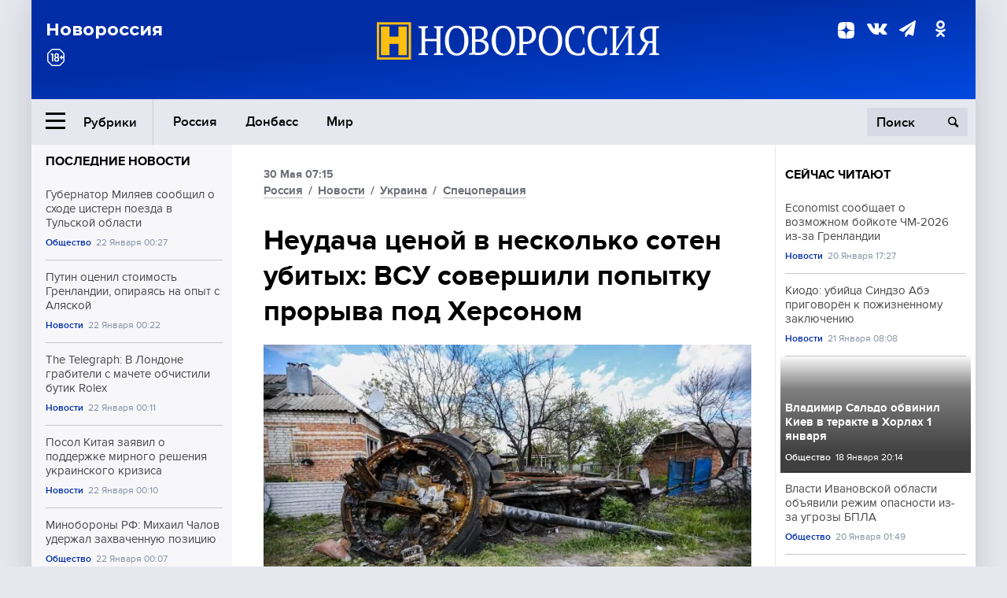

--- FILE ---
content_type: text/html; charset=UTF-8
request_url: https://novorosinform.org/neudacha-cenoj-v-neskolko-soten-ubityh-vsu-sovershili-popytku-proryva-pod-hersonom-96086.html
body_size: 12940
content:
<!DOCTYPE html>
<html class="no-js" lang="ru" prefix="og: http://ogp.me/ns#">
<head prefix="og: http://ogp.me/ns# article: http://ogp.me/ns/article#">
	  <meta http-equiv="content-type" content="text/html; charset=utf-8"/>
  <!--//<meta charset="utf-8"/>//-->
  <title>Неудача ценой в несколько сотен убитых: ВСУ совершили попытку прорыва под Херсоном</title>
  <meta name="description" content="Замглавы ВГА региона рассказал о нескольких случаях атаки украинских военных, которые привели к серьезным потерям в районе Давыдова Брода."/>


  <!-- Place favicon.ico in the root directory -->
  <link href="https://fonts.googleapis.com/css?family=Montserrat:500,700&amp;subset=cyrillic" rel="stylesheet"/>
  <link href="https://fonts.googleapis.com/css?family=Merriweather:400,700&amp;subset=cyrillic" rel="stylesheet"/>
  <link rel="stylesheet" href="/fonts/fonts.css"/>
  <link rel="stylesheet" href="/css/main.css?v95"/>

<meta property="og:site_name" content="Новороссия"/>
<meta property="og:locale" content="ru_RU"/>

<meta property="og:url" content="neudacha-cenoj-v-neskolko-soten-ubityh-vsu-sovershili-popytku-proryva-pod-hersonom-96086.html"/>
<meta property="og:title" content="Неудача ценой в несколько сотен убитых: ВСУ совершили попытку прорыва под Херсоном"/>
<meta property="og:type" content="article"/>
<meta property="og:description" content="Замглавы ВГА региона рассказал о нескольких случаях атаки украинских военных, которые привели к серьезным потерям в районе Давыдова Брода."/>
<meta property="og:image" content="https://novorosinform.org/content/images/54/33/45433_1280x720.webp"/>
<meta property="og:image:width" content="1280"/>
<meta property="og:image:height" content="720"/>
<script type="application/ld+json">
{
  "@context": "http://schema.org",
  "@type": "NewsArticle",
  "name": "Неудача ценой в несколько сотен убитых: ВСУ совершили попытку прорыва под Херсоном",
  "headline": "Неудача ценой в несколько сотен убитых: ВСУ совершили попытку прорыва под Херсоном",
  "url": "https://novorosinform.org/neudacha-cenoj-v-neskolko-soten-ubityh-vsu-sovershili-popytku-proryva-pod-hersonom-96086.html",
  "image": {
  "@type": "ImageObject",
  "representativeOfPage": "true",
  "url": "https://novorosinform.org/content/images/54/33/45433_1280x720.webp",
  "height": 1280,
  "width": 720
  },
  "dateCreated": "2022-05-30THH24:15T07:15:00:00+03:00",
  "datePublished": "2022-05-30THH24:15T07:15:00:00+03:00",
  "dateModified": "2022-05-30THH24:15T07:15:00:00+03:00",
  "description": "Замглавы ВГА региона рассказал о нескольких случаях атаки украинских военных, которые привели к серьезным потерям в районе Давыдова Брода.",

  "author": {
  "@type": "Organization",
   "name": "Редакция Новоросинформ"
  },

  "publisher": {
  "@type": "Organization",
  "name": "novorosinform.org",
  "logo": {
      "@type": "ImageObject",
      "url": "https://novorosinform.org/img/logonew-2.png",
      "width": 544,
      "height": 85
    }
  },
  "mainEntityOfPage": "https://novorosinform.org/neudacha-cenoj-v-neskolko-soten-ubityh-vsu-sovershili-popytku-proryva-pod-hersonom-96086.html"
}
</script>


<!-- Yandex Native Ads -->
<script>window.yaContextCb=window.yaContextCb||[]</script>
<script src="https://yandex.ru/ads/system/context.js" async></script>
<script src="https://xmetrics.ru/loader.js" defer ></script>

<link href="/favicon.ico?v3" rel="icon" type="image/x-icon" />
<link rel="apple-touch-icon" sizes="57x57" href="/favicons/apple-touch-icon-57x57.png?v3"/>
<link rel="apple-touch-icon" sizes="60x60" href="/favicons/apple-touch-icon-60x60.png?v3"/>
<link rel="apple-touch-icon" sizes="72x72" href="/favicons/apple-touch-icon-72x72.png?v3"/>
<link rel="apple-touch-icon" sizes="76x76" href="/favicons/apple-touch-icon-76x76.png?v3"/>
<link rel="apple-touch-icon" sizes="114x114" href="/favicons/apple-touch-icon-114x114.png?v3"/>
<link rel="apple-touch-icon" sizes="120x120" href="/favicons/apple-touch-icon-120x120.png?v3"/>
<link rel="apple-touch-icon" sizes="144x144" href="/favicons/apple-touch-icon-144x144.png?v3"/>
<link rel="apple-touch-icon" sizes="152x152" href="/favicons/apple-touch-icon-152x152.png?v3"/>
<link rel="apple-touch-icon" sizes="180x180" href="/favicons/apple-touch-icon-180x180.png?v3"/>
<link rel="icon" type="image/png" href="/favicons/favicon-32x32.png?v3" sizes="32x32"/>
<link rel="icon" type="image/png" href="/favicons/android-chrome-192x192.png?v3" sizes="192x192"/>
<link rel="icon" type="image/png" href="/favicons/favicon-16x16.png?v3" sizes="16x16"/>
<link rel="manifest" href="/favicons/manifest_.json"/>
<script>
var infinity_category='';
</script>

<link rel="amphtml" href="https://amp.novorosinform.org/neudacha-cenoj-v-neskolko-soten-ubityh-vsu-sovershili-popytku-proryva-pod-hersonom-96086.html">
<link rel="canonical" href="https://novorosinform.org/neudacha-cenoj-v-neskolko-soten-ubityh-vsu-sovershili-popytku-proryva-pod-hersonom-96086.html"/>
<script async src="https://jsn.24smi.net/smi.js"></script>
</head>

<body>
<!-- Yandex.RTB R-A-1216687-1 -->
<div id="yandex_rtb_R-A-1216687-1"></div>
<script type="text/javascript">
    (function(w, d, n, s, t) {
        w[n] = w[n] || [];
        w[n].push(function() {
            Ya.Context.AdvManager.render({
                blockId: "R-A-1216687-1",
                renderTo: "yandex_rtb_R-A-1216687-1",
                async: true
            });
        });
        t = d.getElementsByTagName("script")[0];
        s = d.createElement("script");
        s.type = "text/javascript";
        s.src = "//an.yandex.ru/system/context.js";
        s.async = true;
        t.parentNode.insertBefore(s, t);
    })(this, this.document, "yandexContextAsyncCallbacks");
</script>  <div id="wrap">
    <header class="header">
 
	      <div class="header__top">
        <div class="header__container">
          <aside class="header__aside">
            <div class="header__title">Новороссия</div>




          </aside>

          <div class="header__center">
            <div class="header__logo">
              <a href="/"><img src="/img/logonew-2.png" srcset="/img/logonew-2.png 2x, /img/logonew-2.png 3x" alt=""></a>
            </div>


          </div>

          <aside class="header__aside">
            <div class="header__social">
<!--//              <a href="https://www.youtube.com/tsargradtv" target="_blank" class="header__social-link">
                <i class="icon-youtube-play"></i>
              </a>//-->
              <a href="https://dzen.ru/novorosinform.org?favid=254119029" target="_blank" class="header__social-link">
<svg xmlns="http://www.w3.org/2000/svg" style="display: inline-block; width: 1em; height: 1em;" viewBox="0 0 28 28"><path fill="currentColor" d="M16.7 16.7c-2.2 2.27-2.36 5.1-2.55 11.3 5.78 0 9.77-.02 11.83-2.02 2-2.06 2.02-6.24 2.02-11.83-6.2.2-9.03.35-11.3 2.55M0 14.15c0 5.59.02 9.77 2.02 11.83 2.06 2 6.05 2.02 11.83 2.02-.2-6.2-.35-9.03-2.55-11.3-2.27-2.2-5.1-2.36-11.3-2.55M13.85 0C8.08 0 4.08.02 2.02 2.02.02 4.08 0 8.26 0 13.85c6.2-.2 9.03-.35 11.3-2.55 2.2-2.27 2.36-5.1 2.55-11.3m2.85 11.3C14.5 9.03 14.34 6.2 14.15 0c5.78 0 9.77.02 11.83 2.02 2 2.06 2.02 6.24 2.02 11.83-6.2-.2-9.03-.35-11.3-2.55"/><path fill="none" d="M28 14.15v-.3c-6.2-.2-9.03-.35-11.3-2.55-2.2-2.27-2.36-5.1-2.55-11.3h-.3c-.2 6.2-.35 9.03-2.55 11.3-2.27 2.2-5.1 2.36-11.3 2.55v.3c6.2.2 9.03.35 11.3 2.55 2.2 2.27 2.36 5.1 2.55 11.3h.3c.2-6.2.35-9.03 2.55-11.3 2.27-2.2 5.1-2.36 11.3-2.55"/></svg>

              </a>
              <a href="https://vk.com/public71860258" target="_blank" class="header__social-link">
                <i class="icon-vk"></i>
              </a>
<a href="https://t.me/novorosinform" target="_blank" class="header__social-link">
                <i class="icon-paper-plane"></i>
              </a>              <a href="http://ok.ru/novorosinform" target="_blank" class="header__social-link">
                   <i class="icon-odnoklassniki"></i>
              </a>
             
            </div>



          
          </aside>
        </div>
      </div>

      <div class="header__bottom">
        <div class="header__container">
          <button class="header__rubric-toggle js-rubric-toggle">
            <span class="header__rubric-toggle-icon">
              <i class="icon-burger"></i>
              <i class="icon-close"></i>
            </span>
            <span class="header__rubric-toggle-txt">Рубрики</span>
          </button>

          <ul class="header__menu">
                                    <li>
              <a href="/russia" >Россия</a>
            </li>
                                                <li>
              <a href="/donbass" >Донбасс</a>
            </li>
                                                <li>
              <a href="/mir" >Мир</a>
            </li>
                                                
          </ul>


		          <div class="header__search">
            <form action="/search" autocomplete="off">
              <input type="search" name="q" placeholder="Поиск">
              <button>
                <i class="icon-search"></i>
              </button>

			<div class="header__search-dropdown">
              <label>
                <input type="radio" name="section" value="all" class="radio" checked>
                <span>Все публикации</span>
              </label>
              <!--//<label>
                <input type="radio" name="section" value="news" class="radio">
                <span>Новости</span>
              </label>
              <label>
                <input type="radio" name="section" value="articles" class="radio">
                <span>Статьи</span>
              </label>//-->
                            <!--//<label>
                <input type="radio" name="section" value="experts" class="radio">
                <span>Мнения</span>
              </label>
              <label>
                <input type="radio" name="section" value="projects" class="radio">
                <span>Спецпроекты</span>
              </label>//-->
            </div>
            </form>
          </div>
        </div>

       <div class="header__drop-sections">
          <ul class="header__drop-sections-list">

                        <li>
              <a href="/blizhnij-vostok">Ближний Восток</a>
            </li>
                        <li>
              <a href="/politics">Политика</a>
            </li>
                        <li>
              <a href="/war">Спецоперация</a>
            </li>
                        <li>
              <a href="/society">Общество</a>
            </li>
                        <li>
              <a href="/economy">Экономика</a>
            </li>
                        <li>
              <a href="/proisshestviya">Происшествия</a>
            </li>
                        <li>
              <a href="/culture">Культура</a>
            </li>
                        <li>
              <a href="/sport">Спорт</a>
            </li>
            
          </ul>
        </div>
      </div>
    </header>

    <main>


<div class="layout-column">
	<aside class="layout-column__aside">
	<!-- Yandex.RTB R-A-1216687-2 -->
<div id="yandex_rtb_R-A-1216687-2"></div>
<script type="text/javascript">
    (function(w, d, n, s, t) {
        w[n] = w[n] || [];
        w[n].push(function() {
            Ya.Context.AdvManager.render({
                blockId: "R-A-1216687-2",
                renderTo: "yandex_rtb_R-A-1216687-2",
                async: true
            });
        });
        t = d.getElementsByTagName("script")[0];
        s = d.createElement("script");
        s.type = "text/javascript";
        s.src = "//an.yandex.ru/system/context.js";
        s.async = true;
        t.parentNode.insertBefore(s, t);
    })(this, this.document, "yandexContextAsyncCallbacks");
</script>	


          <div class="news">


            <h3 class="news__title">
              <a href="/news">Последние новости</a>
            </h3>

            <ul class="news__list">

              <li class="news__item">
		          <a href="/gubernator-milyaev-soobshil-o-shode-cistern-poezda-v-tulskoj-oblasti-175528.html" class="news__link">
                  <h4 class="news__item-title">
                    Губернатор Миляев сообщил о сходе цистерн поезда в Тульской области
                  </h4>
	
                </a>

                <div class="news__item-info">
                
                
                                  <a href="/society" class="news__item-info-link">Общество</a>
                                  <time class="news__item-info-date" datetime="2026-01-22NDH24:27T">22 Января 00:27</time>
                </div>
 
              </li>

				              <li class="news__item">
		          <a href="/putin-ocenil-stoimost-grenlandii-opirayas-na-opyt-s-alyaskoj-175527.html" class="news__link">
                  <h4 class="news__item-title">
                    Путин оценил стоимость Гренландии, опираясь на опыт с Аляской
                  </h4>
	
                </a>

                <div class="news__item-info">
                
                
                                  <a href="/news" class="news__item-info-link">Новости</a>
                                  <time class="news__item-info-date" datetime="2026-01-22NDH24:22T">22 Января 00:22</time>
                </div>
 
              </li>

				              <li class="news__item">
		          <a href="/the-telegraph--v-londone-grabiteli-s-machete-obchistili-butik-rolex-175526.html" class="news__link">
                  <h4 class="news__item-title">
                    The Telegraph: В Лондоне грабители с мачете обчистили бутик Rolex
                  </h4>
	
                </a>

                <div class="news__item-info">
                
                
                                  <a href="/news" class="news__item-info-link">Новости</a>
                                  <time class="news__item-info-date" datetime="2026-01-22NDH24:11T">22 Января 00:11</time>
                </div>
 
              </li>

				              <li class="news__item">
		          <a href="/posol-kitaya-zayavil-o-podderzhke-mirnogo-resheniya-ukrainskogo-krizisa-175525.html" class="news__link">
                  <h4 class="news__item-title">
                    Посол Китая заявил о поддержке мирного решения украинского кризиса
                  </h4>
	
                </a>

                <div class="news__item-info">
                
                
                                  <a href="/news" class="news__item-info-link">Новости</a>
                                  <time class="news__item-info-date" datetime="2026-01-22NDH24:10T">22 Января 00:10</time>
                </div>
 
              </li>

				              <li class="news__item">
		          <a href="/minoborony-rf--mihail-chalov-uderzhal-zahvachennuyu-poziciyu-175524.html" class="news__link">
                  <h4 class="news__item-title">
                    Минобороны РФ: Михаил Чалов удержал захваченную позицию
                  </h4>
	
                </a>

                <div class="news__item-info">
                
                
                                  <a href="/society" class="news__item-info-link">Общество</a>
                                  <time class="news__item-info-date" datetime="2026-01-22NDH24:07T">22 Января 00:07</time>
                </div>
 
              </li>

				              <li class="news__item">
		          <a href="/minvostokrazvitiya-primet-reshenie-ob-ipoteke-na-nedvizhimost-v-2026-godu-175523.html" class="news__link">
                  <h4 class="news__item-title">
                    Минвостокразвития примет решение об ипотеке на недвижимость в 2026 году
                  </h4>
	
                </a>

                <div class="news__item-info">
                
                
                                  <a href="/news" class="news__item-info-link">Новости</a>
                                  <time class="news__item-info-date" datetime="2026-01-22NDH24:07T">22 Января 00:07</time>
                </div>
 
              </li>

				              <li class="news__item">
		          <a href="/minoborony-rf--artem-starchenko-spas-vosem-ranenyh-pod-ognem-175522.html" class="news__link">
                  <h4 class="news__item-title">
                    Минобороны РФ: Артем Старченко спас восемь раненых под огнем
                  </h4>
	
                </a>

                <div class="news__item-info">
                
                
                                  <a href="/society" class="news__item-info-link">Общество</a>
                                  <time class="news__item-info-date" datetime="2026-01-22NDH24:07T">22 Января 00:07</time>
                </div>
 
              </li>

				              <li class="news__item">
		          <a href="/tramp-nazval-bazu-dlya-soglasheniya-s-nato-po-grenlandii-175521.html" class="news__link">
                  <h4 class="news__item-title">
                    Трамп назвал базу для соглашения с НАТО по Гренландии
                  </h4>
	
                </a>

                <div class="news__item-info">
                
                
                                  <a href="/news" class="news__item-info-link">Новости</a>
                                  <time class="news__item-info-date" datetime="2026-01-21STH24:52T">21 Января 23:52</time>
                </div>
 
              </li>

				              <li class="news__item">
		          <a href="/es-okazhet-podderzhku-azerbajdzhanu-v-vosstanovlenii-zh-d-v-nahichevani-175520.html" class="news__link">
                  <h4 class="news__item-title">
                    ЕС окажет поддержку Азербайджану в восстановлении ж/д в Нахичевани
                  </h4>
	
                </a>

                <div class="news__item-info">
                
                
                                  <a href="/news" class="news__item-info-link">Новости</a>
                                  <time class="news__item-info-date" datetime="2026-01-21STH24:40T">21 Января 23:40</time>
                </div>
 
              </li>

				              <li class="news__item">
		          <a href="/gosduma-podderzhala-prekrashenie-onlajn-prodazh-energetikov-175519.html" class="news__link">
                  <h4 class="news__item-title">
                    Госдума поддержала прекращение онлайн-продаж энергетиков
                  </h4>
	
                </a>

                <div class="news__item-info">
                
                
                                  <a href="/news" class="news__item-info-link">Новости</a>
                                  <time class="news__item-info-date" datetime="2026-01-21STH24:37T">21 Января 23:37</time>
                </div>
 
              </li>

				              <li class="news__item">
		          <a href="/kornienko--ukraina-potratit-bolee-10-mlrd-griven-na-vybory-175518.html" class="news__link">
                  <h4 class="news__item-title">
                    Корниенко: Украина потратит более 10 млрд гривен на выборы
                  </h4>
	
                </a>

                <div class="news__item-info">
                
                
                                  <a href="/news" class="news__item-info-link">Новости</a>
                                  <time class="news__item-info-date" datetime="2026-01-21STH24:35T">21 Января 23:35</time>
                </div>
 
              </li>

				              <li class="news__item">
		          <a href="/operativnyj-shtab--zhertvy-ataki-na-kubani-vozrosli-do-treh-175517.html" class="news__link">
                  <h4 class="news__item-title">
                    Оперативный штаб: жертвы атаки на Кубани возросли до трёх
                  </h4>
	
                </a>

                <div class="news__item-info">
                
                
                                  <a href="/society" class="news__item-info-link">Общество</a>
                                  <time class="news__item-info-date" datetime="2026-01-21STH24:28T">21 Января 23:28</time>
                </div>
 
              </li>

				              <li class="news__item">
		          <a href="/ekspert--venesuela-uvelichit-eksport-nefti-i-gaza-v-evropu-175516.html" class="news__link">
                  <h4 class="news__item-title">
                    Эксперт: Венесуэла увеличит экспорт нефти и газа в Европу
                  </h4>
	
                </a>

                <div class="news__item-info">
                
                
                                  <a href="/news" class="news__item-info-link">Новости</a>
                                  <time class="news__item-info-date" datetime="2026-01-21STH24:25T">21 Января 23:25</time>
                </div>
 
              </li>

				              <li class="news__item">
		          <a href="/britaniya-i-jef-provedut-voennye-ucheniya-lion-v-arktike-v-2026-175515.html" class="news__link">
                  <h4 class="news__item-title">
                    Британия и JEF проведут военные учения Lion в Арктике в 2026
                  </h4>
	
                </a>

                <div class="news__item-info">
                
                
                                  <a href="/society" class="news__item-info-link">Общество</a>
                                  <time class="news__item-info-date" datetime="2026-01-21STH24:23T">21 Января 23:23</time>
                </div>
 
              </li>

				              <li class="news__item">
		          <a href="/meloni-podtverdila-zainteresovannost-italii-v--sovete-mira--trampa-175514.html" class="news__link">
                  <h4 class="news__item-title">
                    Мелони подтвердила заинтересованность Италии в "Совете мира" Трампа
                  </h4>
	
                </a>

                <div class="news__item-info">
                
                
                                  <a href="/news" class="news__item-info-link">Новости</a>
                                  <time class="news__item-info-date" datetime="2026-01-21STH24:23T">21 Января 23:23</time>
                </div>
 
              </li>

				
            </ul>

            <div class="news__cta">
              <a href="/news" class="news__cta-link">Все новости</a>
            </div>
		</div>

		<!-- Yandex.RTB R-A-1216687-7 -->
<div id="yandex_rtb_R-A-1216687-7"></div>
<script>window.yaContextCb.push(()=>{
  Ya.Context.AdvManager.render({
    renderTo: 'yandex_rtb_R-A-1216687-7',
    blockId: 'R-A-1216687-7'
  })
})</script>	</aside>
	<div class="layout-column__main">
	<section class="article" data-publication-id="96086" data-current-url="neudacha-cenoj-v-neskolko-soten-ubityh-vsu-sovershili-popytku-proryva-pod-hersonom-96086.html">
		<div class="article__content">

			<div class="article__meta article__meta_plot">
				<div class="article__meta-labels">
				<time datetime="">30 Мая 07:15</time>
								<br/>
															<a href="/russia">Россия</a>
											 / 				<a href="/news">Новости</a>
											 / 				<a href="/ukraina">Украина</a>
											 / 				<a href="/war">Спецоперация</a>
													</div>


				<!--//<div class="article__meta-reading">
				<svg xmlns="http://www.w3.org/2000/svg" xmlns:xlink="http://www.w3.org/1999/xlink" viewbox="0 0 48 48"><defs><path id="a" d="M0 0h48v48H0z"/></defs><clipPath id="b"><use xlink:href="#a" overflow="visible"/></clipPath><path d="M42 20c-2.21 0-4 1.79-4 4v6H10v-6c0-2.21-1.79-4-4-4s-4 1.79-4 4v10c0 2.2 1.8 4 4 4h36c2.2 0 4-1.8 4-4V24c0-2.21-1.79-4-4-4zm-6-10H12c-2.2 0-4 1.8-4 4v4.31c2.32.83 4 3.03 4 5.63V28h24v-4.06c0-2.6 1.68-4.8 4-5.63V14c0-2.2-1.8-4-4-4z" clip-path="url(#b)"/></svg>
                    Читать:
                    <span> мин.</span>
                  </div>//-->
			</div>

			<h1 class="article__title">Неудача ценой в несколько сотен убитых: ВСУ совершили попытку прорыва под Херсоном</h1>


	
				<div class="article__gallery">
					<div class="article__gallery-main">
						<ul class="article__gallery-main-list">
							<li class="active">
																<img src="/content/images/54/33/45433_720x405.webp" alt="Неудача ценой в несколько сотен убитых: ВСУ совершили попытку прорыва под Херсоном" title="Неудача ценой в несколько сотен убитых: ВСУ совершили попытку прорыва под Херсоном">
                        	
								<div class="article__gallery-main-copyright">Фото: globallookpress.com / Aziz Karimov</div>
															
							</li>
													</ul>
						

						<div class="article__gallery-main-prev">
							<svg viewBox="0 0 24 24" width="24" height="24"><path d="M5.88 4.12L13.76 12l-7.88 7.88L8 22l10-10L8 2z"/><path fill="none" d="M0 0h24v24H0z"/></svg>
						</div>
						<div class="article__gallery-main-next">
							<svg viewBox="0 0 24 24" width="24" height="24"><path d="M5.88 4.12L13.76 12l-7.88 7.88L8 22l10-10L8 2z"/><path fill="none" d="M0 0h24v24H0z"/></svg>
						</div>
					</div>


					<div class="article__gallery-preview">

					</div>

				</div>
		
				<div><strong>Автор:</strong> Редакция Новоросинформ<span></span><br /><br /></div>
				

				<div class="article__intro">
					<p>Замглавы ВГА региона рассказал о нескольких случаях атаки украинских военных, которые привели к серьезным потерям в районе Давыдова Брода.</p>
				</div>


				<div class="only__text">
                <p>В течение последних нескольких дней украинские боевики предприняли ряд попыток прорвать линию обороны в Херсонской области, но потерпели неудачи, которые привели к потерям техники и живой силы. Об этом накануне вечером, 29 мая, рассказал заместитель главы&nbsp;военно-гражданской администрации региона Кирилл Стремоусов, передаёт <a href="https://ria.ru/20220529/vsu-1791624538.html"><strong>РИА Новости</strong></a>.</p>
<blockquote>
<p>"Украинские войска за последние дни дважды пытались прорвать линию обороны в Херсонской области в районе села Давыдов Брод, но потерпели поражение и понесли очень большие потери. Они пытались прорвать и захватить плацдарм и отрезать Херсонскую и Запорожскую области", &mdash; сказал он.</p><div id="yandex_rtb_R-A-1216687-9"></div>
<script>window.yaContextCb.push(()=>{
	Ya.Context.AdvManager.render({
		"blockId": "R-A-1216687-9",
		"renderTo": "yandex_rtb_R-A-1216687-9"
	})
})
</script>
</blockquote>
<p>Итогом только первой неудачной атаки стали порядка 200 человек убитыми, а также потеря 20 единиц техники. Сейчас около 70 тел боевиков продолжают находиться на поле боя. Фактически украинское командование отправляет своих солдат на убой в надежде прорвать линию обороны под Херсоном, отмечает Стремоусов.</p>
				</div>

				<h5>ЧИТАЙТЕ ТАКЖЕ:</h5>
								<a href="/hersonskaya-oblast-zakryla-granicy-s-podkontrolnymi-kievu-regionami-96014.html">Херсонская область закрыла границы с подконтрольными Киеву регионами</a><br /><br />
								<a href="/iz-za-poteri-hersonskoj-i-zaporozhskoj-oblastej-ukrainu-zhdet-deficit-ovoshej-95979.html">Из-за потери Херсонской и Запорожской областей Украину ждет дефицит овощей</a><br /><br />
								<a href="/zhiteli-hersona-pochuvstvovali-sebya-svobodnymi-s-prihodom-vs-rf-istochnik-95932.html">Жители Херсона почувствовали себя свободными с приходом ВС РФ — источник</a><br /><br />
				


			</div>
		</section>

<div class="article__dzen1">
<strong>Подписывайтесь на нас</strong> в <a href="https://t.me/+Cr25qIK9au4zZjYy">Телеграме</a>

 и&nbsp;первыми узнавайте о&nbsp;главных новостях и&nbsp;важнейших событиях дня.

</div>		
		<br /><br />        <h3 class="news__title">Новости партнеров</h3>
<div class="smi24__informer smi24__auto" data-smi-blockid="18039"></div>
<script>(window.smiq = window.smiq || []).push({});</script>




<!-- Код вставки на место отображения виджета -->
<div class="smi24__informer smi24__auto" data-smi-blockid="29976"></div>
<div class="smi24__informer smi24__auto" data-smi-blockid="29975"></div>
<script>(window.smiq = window.smiq || []).push({});</script>



<div id="unit_93365"><a href="https://smi2.ru/" >Новости СМИ2</a></div>
<script type="text/javascript" charset="utf-8">
  (function() {
    var sc = document.createElement('script'); sc.type = 'text/javascript'; sc.async = true;
    sc.src = '//smi2.ru/data/js/93365.js'; sc.charset = 'utf-8';
    var s = document.getElementsByTagName('script')[0]; s.parentNode.insertBefore(sc, s);
  }());
</script>    	<div id="content-load-block" style="height:1px"></div>
	</div>
	
	<aside class="layout-column__aside">
	


          <div class="news">


            <h3 class="news__title">
              <a href="/news">Сейчас читают</a>
            </h3>

            <ul class="news__list">

              <li class="news__item">
				                <a href="/economist-soobshaet-o-vozmozhnom-bojkote-chm-2026-iz-za-grenlandii-174606.html" class="news__link">
                  <h4 class="news__item-title">
                    Economist сообщает о возможном бойкоте ЧМ-2026 из-за Гренландии
                  </h4>
	
                </a>

                <div class="news__item-info">
                
                
                                  <a href="/news" class="news__item-info-link">Новости</a>
                                  <time class="news__item-info-date" datetime="2026-01-20THH24:27T">20 Января 17:27</time>
                </div>
                              </li>

				              <li class="news__item">
				                <a href="/kiodo--ubijca-sindzo-abe-prigovoren-k-pozhiznennomu-zaklyucheniyu-174921.html" class="news__link">
                  <h4 class="news__item-title">
                    Киодо: убийца Синдзо Абэ приговорён к пожизненному заключению
                  </h4>
	
                </a>

                <div class="news__item-info">
                
                
                                  <a href="/news" class="news__item-info-link">Новости</a>
                                  <time class="news__item-info-date" datetime="2026-01-21STH24:08T">21 Января 08:08</time>
                </div>
                              </li>

				              <li class="news__item">
												<figure class="news__media" style="background-image: url(/content/images/00/00/_370x208.webp)">
								                <a href="/vladimir-saldo-obvinil-kiev-v-terakte-v-horlah-1-yanvarya-173420.html" class="news__link">
                  <h4 class="news__item-title">
                    Владимир Сальдо обвинил Киев в теракте в Хорлах 1 января
                  </h4>
	
                </a>

                <div class="news__item-info">
                
                
                                  <a href="/society" class="news__item-info-link">Общество</a>
                                  <time class="news__item-info-date" datetime="2026-01-18THH24:14T">18 Января 20:14</time>
                </div>
                </figure>              </li>

				              <li class="news__item">
				                <a href="/vlasti-ivanovskoj-oblasti-obyavili-rezhim-opasnosti-iz-za-ugrozy-bpla-174138.html" class="news__link">
                  <h4 class="news__item-title">
                    Власти Ивановской области объявили режим опасности из-за угрозы БПЛА
                  </h4>
	
                </a>

                <div class="news__item-info">
                
                
                                  <a href="/society" class="news__item-info-link">Общество</a>
                                  <time class="news__item-info-date" datetime="2026-01-20THH24:49T">20 Января 01:49</time>
                </div>
                              </li>

				              <li class="news__item">
				                <a href="/papa-rimskij-izmenil-tekst-molitvy-otche-nash-39154.html" class="news__link">
                  <h4 class="news__item-title">
                    Папа Римский изменил текст молитвы «Отче Наш»
                  </h4>
	
                </a>

                <div class="news__item-info">
                
                
                                  <time class="news__item-info-date" datetime="2019-06-06THH24:26T">06 Июня 14:26</time>
                </div>
                              </li>

				              <li class="news__item">
				                <a href="/people--yannika-anelya-obvinyayut-v-iznasilovaniyah-podrostka-173336.html" class="news__link">
                  <h4 class="news__item-title">
                    People: Янника Аньеля обвиняют в изнасилованиях подростка
                  </h4>
	
                </a>

                <div class="news__item-info">
                
                
                                  <a href="/news" class="news__item-info-link">Новости</a>
                                  <time class="news__item-info-date" datetime="2026-01-18THH24:50T">18 Января 15:50</time>
                </div>
                              </li>

				              <li class="news__item">
				                <a href="/vengriya-zablokiruet-otkaz-es-ot-rossijskogo-gaza-s-2027-goda-156073.html" class="news__link">
                  <h4 class="news__item-title">
                    Венгрия заблокирует отказ ЕС от российского газа с 2027 года
                  </h4>
	
                </a>

                <div class="news__item-info">
                
                
                                  <a href="/news" class="news__item-info-link">Новости</a>
                                  <time class="news__item-info-date" datetime="2025-10-20THH24:11T">20 Октября 21:11</time>
                </div>
                              </li>

				              <li class="news__item">
				                <a href="/baidoa-online---ash-shabab--vzyal-pod-kontrol-ostrov-kudha-v-somali-175128.html" class="news__link">
                  <h4 class="news__item-title">
                    Baidoa Online: "Аш-Шабаб" взял под контроль остров Кудха в Сомали
                  </h4>
	
                </a>

                <div class="news__item-info">
                
                
                                  <a href="/news" class="news__item-info-link">Новости</a>
                                  <time class="news__item-info-date" datetime="2026-01-21STH24:04T">21 Января 13:04</time>
                </div>
                              </li>

				              <li class="news__item">
				                <a href="/gusev-obyavil-trevogu-v-voronezhe-iz-za-ugrozy-udara-bpla-173501.html" class="news__link">
                  <h4 class="news__item-title">
                    Гусев объявил тревогу в Воронеже из-за угрозы удара БПЛА
                  </h4>
	
                </a>

                <div class="news__item-info">
                
                
                                  <a href="/society" class="news__item-info-link">Общество</a>
                                  <time class="news__item-info-date" datetime="2026-01-19THH24:59T">19 Января 01:59</time>
                </div>
                              </li>

				              <li class="news__item">
				                <a href="/anton-orlov-podderzhal-vyplatu-10-tys--rublej-semyam-s-nizkim-dohodom-140974.html" class="news__link">
                  <h4 class="news__item-title">
                    Антон Орлов поддержал выплату 10 тыс. рублей семьям с низким доходом
                  </h4>
	
                </a>

                <div class="news__item-info">
                
                
                                  <a href="/politics" class="news__item-info-link">Политика</a>
                                  <time class="news__item-info-date" datetime="2024-12-05THH24:41T">05 Декабря 10:41</time>
                </div>
                              </li>

				              <li class="news__item">
				                <a href="/uchenye-opredelili-tochnoe-vremya-maksimalnogo-snizheniya-produktivnosti-175307.html" class="news__link">
                  <h4 class="news__item-title">
                    Учёные определили точное время максимального снижения продуктивности
                  </h4>
	
                </a>

                <div class="news__item-info">
                
                
                                  <a href="/news" class="news__item-info-link">Новости</a>
                                  <time class="news__item-info-date" datetime="2026-01-21STH24:54T">21 Января 16:54</time>
                </div>
                              </li>

				              <li class="news__item">
				                <a href="/policiya-vydvorila-47-migrantov-posle-rejda-na-kombinate-v-ekaterinburge-172313.html" class="news__link">
                  <h4 class="news__item-title">
                    Полиция выдворила 47 мигрантов после рейда на комбинате в Екатеринбурге
                  </h4>
	
                </a>

                <div class="news__item-info">
                
                
                                  <a href="/news" class="news__item-info-link">Новости</a>
                                  <time class="news__item-info-date" datetime="2026-01-16THH24:32T">16 Января 10:32</time>
                </div>
                              </li>

				              <li class="news__item">
				                <a href="/the-telegraph--v-londone-grabiteli-s-machete-obchistili-butik-rolex-175526.html" class="news__link">
                  <h4 class="news__item-title">
                    The Telegraph: В Лондоне грабители с мачете обчистили бутик Rolex
                  </h4>
	
                </a>

                <div class="news__item-info">
                
                
                                  <a href="/news" class="news__item-info-link">Новости</a>
                                  <time class="news__item-info-date" datetime="2026-01-22NDH24:11T">22 Января 00:11</time>
                </div>
                              </li>

				              <li class="news__item">
				                <a href="/obval-fronta-ne-za-gorami-rossiya-dobilas-kompleksnogo-prevoshodstva-na-pole-boya-125629.html" class="news__link">
                  <h4 class="news__item-title">
                    Обвал фронта не за горами: Россия добилась комплексного превосходства на поле боя
                  </h4>
	
                </a>

                <div class="news__item-info">
                
                
                                  <a href="/russia" class="news__item-info-link">Россия</a>
                                  <time class="news__item-info-date" datetime="2024-03-23RDH24:00T">23 Марта 06:00</time>
                </div>
                              </li>

				              <li class="news__item">
				                <a href="/muzej-a-p--chehova--melihovo--zavershit-rekonstrukciyu-v-2024-godu-137125.html" class="news__link">
                  <h4 class="news__item-title">
                    Музей А.П. Чехова "Мелихово" завершит реконструкцию в 2024 году
                  </h4>
	
                </a>

                <div class="news__item-info">
                
                
                                  <a href="/culture" class="news__item-info-link">Культура</a>
                                  <time class="news__item-info-date" datetime="2024-11-27THH24:21T">27 Ноября 23:21</time>
                </div>
                              </li>

				
            </ul>

            <div class="news__cta">
              <a href="/news" class="news__cta-link">Все новости</a>
            </div>
		</div>

		
<!-- Yandex Native Ads C-A-1216687-6 -->
<div id="id-C-A-1216687-6"></div>
<script>window.yaContextCb.push(()=>{
  Ya.Context.AdvManager.renderWidget({
    renderTo: 'id-C-A-1216687-6',
    blockId: 'C-A-1216687-6'
  })
})</script>
	</aside>
</div>

    </main>
    <footer class="footer">

		
      <div class="footer__body">
        <div class="footer__container">
          <div class="footer__top">
            <div class="footer__column">
              <div class="footer__logo">
                <img src="/img/logonew-2.png" alt="" width="209" height="37">
              </div>
<address>
<p>Информационное агентство Большой России</p>
<p>Наша почта: <a href="mailto:mail@novorosinform.org">mail@novorosinform.org</a></p>
</address>
            </div>

            <div class="footer__column">
              <ul class="footer__menu">
                        <li>
              <a href="/russia">Россия</a>
            </li>
                        <li>
              <a href="/donbass">Донбасс</a>
            </li>
                        <li>
              <a href="/mir">Мир</a>
            </li>
                        <li>
              <a href="/politics">Политика</a>
            </li>
            
<li><a href="mailto:advnovoros@tsargrad.tv">Реклама на сайте:<br />
advnovoros@tsargrad.tv</a></li>

<li><a target="_blank" href="/files/price2024.pdf">Цены на рекламу</a></li>

              </ul>
            </div>

            <div class="footer__column footer__column_wide">

              <div class="footer__description">
<p>Сетевое издание «Информационное агентство «Новороссия» зарегистрировано в Федеральной службе по надзору в сфере связи, информационных технологий и массовых коммуникаций 20 ноября 2019 г.</p>
<p>Свидетельство о регистрации Эл № ФС77-77187.</p>
<p>Учредитель — НАО «Царьград медиа».</p>
<p>«Главный редактор- Лукьянов А.А.»</p>
<p>«Шеф-редактор - Садчиков А.М.»</p>
<p>Email: <a href="mail:mail@novorosinform.org">mail@novorosinform.org</a></p>
<p>Телефон: +7 (495) 374-77-73</p>
<p>115093, г. Москва, Партийный пер., д. 1, к. 57, стр. 3</p>
<p>Настоящий ресурс может содержать материалы 18+.</p>
<p>Использование любых материалов, размещённых на сайте, разрешается при условии ссылки на сайт агентства.</p>


              </div>
            </div>
          </div>

          <div class="footer__bottom">
            <div class="footer__search">
              <form action="/search">
                <input type="search" name="q" placeholder="Поиск">
                <button>
                  <i class="icon-search"></i>
                </button>
              </form>
            </div>

            <div class="footer__social">
			<a href="https://dzen.ru/novorosinform.org?favid=254119029" target="_blank" class="header__social-link"><svg xmlns="http://www.w3.org/2000/svg" style="display: inline-block; width: 1em; height: 1em;" viewBox="0 0 28 28"><path fill="currentColor" d="M16.7 16.7c-2.2 2.27-2.36 5.1-2.55 11.3 5.78 0 9.77-.02 11.83-2.02 2-2.06 2.02-6.24 2.02-11.83-6.2.2-9.03.35-11.3 2.55M0 14.15c0 5.59.02 9.77 2.02 11.83 2.06 2 6.05 2.02 11.83 2.02-.2-6.2-.35-9.03-2.55-11.3-2.27-2.2-5.1-2.36-11.3-2.55M13.85 0C8.08 0 4.08.02 2.02 2.02.02 4.08 0 8.26 0 13.85c6.2-.2 9.03-.35 11.3-2.55 2.2-2.27 2.36-5.1 2.55-11.3m2.85 11.3C14.5 9.03 14.34 6.2 14.15 0c5.78 0 9.77.02 11.83 2.02 2 2.06 2.02 6.24 2.02 11.83-6.2-.2-9.03-.35-11.3-2.55"/><path fill="none" d="M28 14.15v-.3c-6.2-.2-9.03-.35-11.3-2.55-2.2-2.27-2.36-5.1-2.55-11.3h-.3c-.2 6.2-.35 9.03-2.55 11.3-2.27 2.2-5.1 2.36-11.3 2.55v.3c6.2.2 9.03.35 11.3 2.55 2.2 2.27 2.36 5.1 2.55 11.3h.3c.2-6.2.35-9.03 2.55-11.3 2.27-2.2 5.1-2.36 11.3-2.55"/></svg>

              </a>


			<a href="https://vk.com/public71860258" target="_blank" class="header__social-link">
                <i class="icon-vk"></i>
              </a>

<a href="https://t.me/novorosinform" target="_blank" class="header__social-link">
                <i class="icon-paper-plane"></i>
              </a>
                  <a href="http://ok.ru/novorosinform" target="_blank" class="header__social-link">
                    <i class="icon-odnoklassniki"></i>
                  </a>
            </div>
          </div>
        </div>
      </div>
    </footer>

<div class="uniblock1"></div>
  <button class="page-up js-page-up">Наверх</button>

    <div class="fly-header">
    <div class="fly-header__top">
      <div class="header__logo">
        <a href="/"><img src="/img/logonew-2.png" srcset="/img/logonew-2.png 2x, /img/logonew-2.png 3x" alt=""></a>
      </div>
    </div>

    <div class="fly-header__bottom">
      <div class="header__container">
        <button class="header__rubric-toggle js-rubric-toggle">
          <span class="header__rubric-toggle-icon">
            <i class="icon-burger"></i>
            <i class="icon-close"></i>
          </span>
          <span class="header__rubric-toggle-txt">Политика</span>
        </button>

        <ul class="header__menu">
                                    <li>
              <a href="/russia">Россия</a>
            </li>
                                                <li>
              <a href="/donbass">Донбасс</a>
            </li>
                                                <li>
              <a href="/mir">Мир</a>
            </li>
                                                        </ul>
                  <div class="header__search">
            <form action="/search" autocomplete="off">
              <input type="search" name="q" placeholder="Поиск">
              <button>
                <i class="icon-search"></i>
              </button>

			<div class="header__search-dropdown">
              <label>
                <input type="radio" name="section" value="all" class="radio" checked>
                <span>Все публикации</span>
              </label>
              <!--//<label>
                <input type="radio" name="section" value="news" class="radio">
                <span>Новости</span>
              </label>
              <label>
                <input type="radio" name="section" value="articles" class="radio">
                <span>Статьи</span>
              </label>//-->
                            <!--//<label>
                <input type="radio" name="section" value="experts" class="radio">
                <span>Мнения</span>
              </label>
              <label>
                <input type="radio" name="section" value="projects" class="radio">
                <span>Спецпроекты</span>
              </label>//-->
            </div>
            </form>
          </div>      </div>

	       <div class="header__drop-sections">
          <ul class="header__drop-sections-list">

                        <li>
              <a href="/blizhnij-vostok">Ближний Восток</a>
            </li>
                        <li>
              <a href="/politics">Политика</a>
            </li>
                        <li>
              <a href="/war">Спецоперация</a>
            </li>
                        <li>
              <a href="/society">Общество</a>
            </li>
                        <li>
              <a href="/economy">Экономика</a>
            </li>
                        <li>
              <a href="/proisshestviya">Происшествия</a>
            </li>
                        <li>
              <a href="/culture">Культура</a>
            </li>
                        <li>
              <a href="/sport">Спорт</a>
            </li>
            
          </ul>
        </div>    <!--//</div>//-->
  </div>

</div>


	
  <script src="/js/vendor/jquery-3.4.1.min.js"></script>
  <script src="/js/plugins.js?v1"></script>
  <script src="/js/main.js?v46"></script>
<!-- Yandex.Metrika counter --> <script type="text/javascript" > (function (d, w, c) { (w[c] = w[c] || []).push(function() { try { w.yaCounter25153517 = new Ya.Metrika({ id:25153517, clickmap:true, trackLinks:true, accurateTrackBounce:true, webvisor:true }); } catch(e) { } }); var n = d.getElementsByTagName("script")[0], s = d.createElement("script"), f = function () { n.parentNode.insertBefore(s, n); }; s.type = "text/javascript"; s.async = true; s.src = "https://cdn.jsdelivr.net/npm/yandex-metrica-watch/watch.js"; if (w.opera == "[object Opera]") { d.addEventListener("DOMContentLoaded", f, false); } else { f(); } })(document, window, "yandex_metrika_callbacks"); </script> <noscript><div><img src="https://mc.yandex.ru/watch/25153517" style="position:absolute; left:-9999px;" alt="" /></div></noscript> <!-- /Yandex.Metrika counter -->
<!--LiveInternet counter--><script type="text/javascript">
new Image().src = "//counter.yadro.ru/hit;tsargradtv?r"+
escape(document.referrer)+((typeof(screen)=="undefined")?"":
";s"+screen.width+"*"+screen.height+"*"+(screen.colorDepth?
screen.colorDepth:screen.pixelDepth))+";u"+escape(document.URL)+
";h"+escape(document.title.substring(0,80))+
";"+Math.random();</script><!--/LiveInternet-->
<!-- Rating@Mail.ru counter -->
<script type="text/javascript">
var _tmr = window._tmr || (window._tmr = []);
_tmr.push({id: "2592747", type: "pageView", start: (new Date()).getTime()});
(function (d, w, id) {
  if (d.getElementById(id)) return;
  var ts = d.createElement("script"); ts.type = "text/javascript"; ts.async = true; ts.id = id;
  ts.src = "https://top-fwz1.mail.ru/js/code.js";
  var f = function () {var s = d.getElementsByTagName("script")[0]; s.parentNode.insertBefore(ts, s);};
  if (w.opera == "[object Opera]") { d.addEventListener("DOMContentLoaded", f, false); } else { f(); }
})(document, window, "topmailru-code");
</script><noscript><div>
<img src="https://top-fwz1.mail.ru/counter?id=2592747;js=na" style="border:0;position:absolute;left:-9999px;" alt="Top.Mail.Ru" />
</div></noscript>
<!-- //Rating@Mail.ru counter -->


<script  defer src="/firebase.js"></script>
<script defer src="/app_void.js"></script>

</body>

</html>

--- FILE ---
content_type: application/javascript
request_url: https://smi2.ru/counter/settings?payload=CNr4Ahiktd6TvjM6JDRlMjU5ZWE1LTI2OGEtNDI4ZS1hNTUyLWRiYTA0ODY2ZWNkZQ&cb=_callbacks____0mkojetov
body_size: 1506
content:
_callbacks____0mkojetov("[base64]");